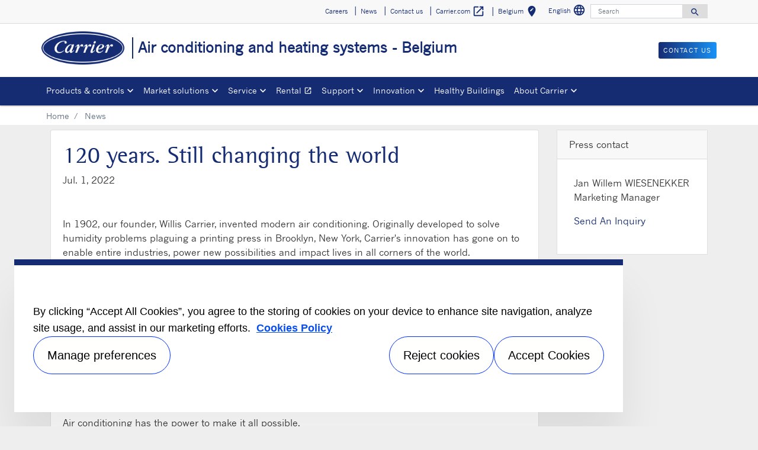

--- FILE ---
content_type: text/html; charset=utf-8
request_url: https://www.carrier.com/commercial/en/be/news/news-article/120-years--still-changing-the-world.html
body_size: 10488
content:
<!DOCTYPE html>
<!--[if lt IE 7]><html class="no-js lt-ie9 lt-ie8 lt-ie7"><![endif]-->
<!--[if IE 7]><html class="no-js lt-ie9 lt-ie8"><![endif]-->
<!--[if IE 8]><html class="no-js lt-ie9"><![endif]-->
<!--[if gt IE 8]><!-->
<html class="no-js" lang="en">
<!--<![endif]-->
<head>
    <meta charset="UTF-8">
    <meta http-equiv="X-UA-Compatible" content="IE=edge">
    <meta name="viewport" content="width=device-width, initial-scale=1, shrink-to-fit=no">
    <link rel="shortcut icon" href="/commercial/en/be/system/v2512160110/favicon.ico" />
    <link href="https://www.googletagmanager.com" rel="preconnect">
    <link href="https://images.carriercms.com" rel="preconnect">
    <link href="//s7.addthis.com" rel="preconnect">
    <link rel="preload" href="/commercial/en/be/system/v2512160110/assets/fonts/MaterialIcons-Regular.woff2" as="font" type="font/woff2" crossorigin>
        <link rel="preload" href="   " as="image">
            <link rel="preload" href="   " as="image">
            <title>120 years. Still changing the world</title>
                <meta name="googlebots" content="index, follow, noodp" />
        <meta name="robots" content="index,follow " />
    <link rel="canonical" href="https://www.carrier.com/commercial/en/be/news/news-article/120-years--still-changing-the-world.html" />
    <meta property="og:type" content="website" />
    <meta property="og:locale" content="en_BE" />
    <meta property="og:site_name" content="Carrier" />
        <meta property="og:image" content="https://images.carriercms.com/image/upload/v1629825291/common/logos-svg/carrier-logo.svg" />
    <meta property="og:url" content="https://www.carrier.com/commercial/en/be/news/news-article/120-years--still-changing-the-world.html" />
    <meta name="twitter:card" content="summary" />
    <meta name="twitter:site" content="Carrier" />
    <meta name="twitter:creator" content="Carrier" />
    <meta name="twitter:image" content="https://images.carriercms.com/image/upload/v1629825291/common/logos-svg/carrier-logo.svg" />

    
    <link rel="stylesheet" href="/commercial/en/be/system/v2512160110/assets/css/app.min.css">
    <link rel="stylesheet" href="/commercial/en/be/system/v2512160110/assets/css/global.min.css" />
    <link rel="stylesheet" href="/commercial/en/be/system/v2512160110/assets/css/style.min.css" />

<script type="text/javascript" src="https://cdn.cookielaw.org/consent/85daace9-feb2-4e54-b3e2-54b1047c258e/OtAutoBlock.js" ></script> <script src="https://cdn.cookielaw.org/scripttemplates/otSDKStub.js"  type="text/javascript" charset="UTF-8" data-domain-script="4e0d9f70-ee0f-4b04-804c-50a75087e7c5" ></script> <script type="text/javascript"> function OptanonWrapper() { if($("#hdn_cookiepolicylink").length) {var cookiePolicyLink = $("#hdn_cookiepolicylink").val();$("#onetrust-consent-sdk #onetrust-banner-sdk #onetrust-policy-text a:first-child").attr("href", cookiePolicyLink);$("#onetrust-pc-sdk #ot-pc-content #ot-pc-desc .privacy-notice-link").attr("href", cookiePolicyLink);} } </script><link rel="stylesheet" href="/commercial/en/be/system/v2512160110/assets/css/fonts.min.css">    </head>
<body>
    <a class="skip-main bg-primary text-white" href="#main-content">Skip to main content</a>
    <input type='hidden' id='hdn_gaAccount' value="G-HWTNTPB4BX" />
    <input type='hidden' id='hdn_gtmcontainerid' value="GTM-PLZ4722P" />
    <input type='hidden' id='hdn_ooyala_playerID' value="a15b2c6987d84209a6de2702ccb2c3ed" />

        <input type="hidden" id="hdnLocationTitleUrl" value="/commercial/en/be/Location/GetLocationTitle" />
        <input type="hidden" name="locationSelectorUrl" id="locationSelectorUrl" value="/commercial/en/be/Json/GetFromCategory/" />
            <input type='hidden' id='hdn_cookiepolicylink' value="/commercial/en/be/legal/cookie-policy/" />

    

<header>
    <div class="container-fluid fixed-top px-0 ct-header-basic">
        
 <!-- Call to Action on Tablet & Mobile -->
<div class="ct-header-basic-cta">
    <div class="row d-block d-md-none bg-light">
        <div class="col">
                            <a class="btn btn-primary btn-sm btn-block" role="button" href="/commercial/en/be/contact-us-forms/">
                    Contact us
                </a>
        </div>
    </div>
</div>    

    <div class="ct-header-basic-secondary">
    <div class="container ">
        <div class="d-none d-md-block">
            <nav class="navbar navbar-expand-md navbar-light bg-light" id="navHeader">
                <div id="navbarNavDropdown2" class="navbar-collapse collapse">


<ul class="navbar-nav ml-auto">
            <li class="nav-item">
                <a class="btn" href="/commercial/en/be/careers/" target="_self" role="button">
                    Careers
                </a>
            </li>
            <li class="nav-item">
                <a class="btn" href="/commercial/en/be/news/" target="_self" role="button">
                    News
                </a>
            </li>
            <li class="nav-item">
                <a class="btn" href="/commercial/en/be/contact-us/" target="_self" role="button">
                    Contact us
                </a>
            </li>
            <li class="nav-item">
                <a class="btn" href="https://www.carrier.com/" target="_blank" role="button">
                    Carrier.com
                        <i class="material-icons align-middle">
                            open_in_new
                        </i>
                </a>
            </li>
            <li class="nav-item">
            <button id="btnLocationTitle" class="btn btn-link" role="button" data-toggle="modal" data-target="#selectRegion">
                <i class="material-icons align-middle">edit_location<span class="sr-only">Select your location</span></i>
            </button>
        </li>

</ul>




    <div class="language-select">
        <button id="languageSelect" class="btn btn-link mr-1" role="button" data-toggle="modal" data-target="#languageSelector">
English            <i class="material-icons align-middle">language<span class="sr-only">Select a language</span></i>
        </button>
    </div>
    <div class="modal fade show" id="languageSelector" tabindex="-1" role="dialog" aria-labelledby="languageSelectorModalLabel">
        <div class="modal-dialog modal-sm modal-dialog-centered" role="document">
            <div class="modal-content">
                <div class="modal-header">
                    <p class="modal-title" id="languageSelectorModalLabel">Choose a language</p>
                    <button type="button" class="close" data-dismiss="modal" aria-label="Close">
                        <i class="material-icons align-bottom">
                            close<span class="sr-only">
                               Close this dialog
                            </span>
                        </i>
                    </button>
                </div>
                <div class="modal-body">
                    <ul class="nav flex-column">
                            <li class="nav-item">
                                <a class="nav-link" href="/commercial/en/be/resolve/178016?localizationId=208&amp;defaultPath=/commercial/en/be" rel="nofollow">English</a>
                            </li>
                            <li class="nav-item">
                                <a class="nav-link" href="/commercial/en/be/resolve/178016?localizationId=210&amp;defaultPath=/commercial/fr/be" rel="nofollow">Fran&#231;ais</a>
                            </li>
                            <li class="nav-item">
                                <a class="nav-link" href="/commercial/en/be/resolve/178016?localizationId=212&amp;defaultPath=/commercial/nl/be" rel="nofollow">Nederlands</a>
                            </li>
                    </ul>
                </div>
                <div class="modal-footer">
                    <button type="button" class="btn btn-secondary" data-dismiss="modal">Cancel</button>
                </div>
            </div>
        </div>
    </div>
<form id="searchForm" class="navbar-form navbar-right" method="get">
    <input type="hidden" id="formURL" value="/commercial/en/be/search.html" />
    <div class="input-group">
        <input name="q" id="q" type="text" class="form-control" placeholder="Search" aria-label="Search" autocomplete="new search text">
        <label for="q" class="sr-only">Search</label>
        <div class="input-group-append">
            <button id="btnSearch" class="btn" type="button">
                <i class="material-icons align-bottom">search<span class="sr-only">Search for information</span></i>
            </button>
        </div>
    </div>
        <input type="hidden" id="product-suggestions-url" value="/commercial/en/be/SearchSuggestions/Products" />
        <div class="search-autofill d-none">
            <div>
                <div class="search-autofill-header"></div>
                <div id="search-suggestions" class="suggestion-products"></div>
            </div>
        </div>
</form>

                </div>
            </nav>
        </div>
    </div>
</div>


<div class="container ct-header-basic-brand-bar">
    <nav class="navbar navbar-expand-md navbar-light bg-light">
        <!-- Branding on Desktop, Tablet & Mobile -->
        <a href="/commercial/en/be/" class="ct-brand-logo-link">


        <img class="cld-responsive ct-brand-logo" data-src="https://images.carriercms.com/image/upload/h_150,q_100,f_auto/v1573562016/common/logos/carrier-corp-logo.png" alt="Carrier Corporation logo" loading="lazy" />






            <div class="d-none d-sm-inline-block">Air conditioning and heating systems - Belgium</div>
        </a>
        
        <!-- Hamburger on Tablet & Mobile -->
        <div class="ml-auto">
            <div class="btn-group">
                <button class="btn navbar-toggler" type="button" data-toggle="collapse"
                        data-target="#navbarNavDropdown3" aria-controls="navbarNavDropdown3"
                        aria-expanded="false" aria-label="Toggle navigation">
                    <i class="material-icons open-search">search<span class="sr-only">Search for information</span></i>
                    <i class="material-icons close-search d-none">close<span class="sr-only">Close Search for information</span></i>
                </button>
                <button class="btn navbar-toggler hamburgerMenu" type="button" data-toggle="collapse"
                        data-target="#navbarNavDropdown1" aria-controls="navbarNavDropdown1"
                        aria-expanded="false" aria-label="Toggle navigation">
                    <i class="material-icons open-menu">
                        menu<span class="sr-only">Menu.</span>
                    </i><small class="font-weight-light"><br>Menu</small>
                    <i class="material-icons close-menu d-none">
                        close<span class="sr-only">close</span>
                    </i>

                </button>
            </div>
        </div>

        <!-- Call to Action on Desktop -->
        <div class="ml-auto d-none d-md-block">
                            <a class="btn btn-primary btn-sm float-right" role="button" href="/commercial/en/be/contact-us-forms/" target="_self">
                    Contact us
                </a>
        </div>
    </nav>
</div>


<div class="container-fluid ct-header-basic-primary">
    <div class="container">
        <nav class="navbar navbar-expand-md navbar-light bg-light"  id="siteMainMenu">

            <div id="navbarNavDropdown1" class="collapse navbar-collapse">
                <ul class="navbar-nav mr-auto" >
                            <li class="dropdown nav-item position-relative">
                                <a class="nav-link dropdown-toggle" href="/commercial/en/be/products/" id="navbarDropdown1" role="button" data-toggle="dropdown" aria-haspopup="true" aria-expanded="false">Products &amp; controls<span class="sr-only"></span></a>

                                <div class="dropdown-menu row" aria-labelledby="navbarDropdown1">
                                        <div class="col-md-3 display-md-table-cell">

    <ul class="ct-menusub-basic-header mr-auto submenu-title">
            <li class="nav-item link-text-strong">
                    <a href="/commercial/en/be/products/air-conditioning/" target="_self" class="nav-link">
                        Air conditioning
                    </a>
            </li>

                <li class="nav-item link-text-indent">
                    <a href="/commercial/en/be/products/air-conditioning/air-cooled-chillers/" target="_self" class="nav-link">
                        Air-cooled chillers
                    </a>
                </li>
                <li class="nav-item link-text-indent">
                    <a href="/commercial/en/be/products/air-conditioning/water-cooled-chillers/" target="_self" class="nav-link">
                        Water-cooled chillers
                    </a>
                </li>
                <li class="nav-item link-text-indent">
                    <a href="/commercial/en/be/products/air-conditioning/absorption-chillers/" target="_self" class="nav-link">
                        Absorption chillers
                    </a>
                </li>
                <li class="nav-item link-text-indent">
                    <a href="/commercial/en/be/products/air-conditioning/air-cooled-dry-coolers/" target="_self" class="nav-link">
                        Air-cooled dry coolers
                    </a>
                </li>
                <li class="nav-item link-text-indent">
                    <a href="/commercial/en/be/products/air-conditioning/gasketed-plate-heat-exchangers/10te/" target="_self" class="nav-link">
                        Gasketed plate HE
                    </a>
                </li>
    </ul>

                                                                                    </div>
                                        <div class="col-md-3 display-md-table-cell">

    <ul class="ct-menusub-basic-header mr-auto submenu-title">
            <li class="nav-item link-text-strong">
                    <a href="/commercial/en/be/products/heating/" target="_self" class="nav-link">
                        Heating
                    </a>
            </li>

                <li class="nav-item link-text-indent">
                    <a href="/commercial/en/be/products/heating/water-to-water-heat-pumps/" target="_self" class="nav-link">
                        Water-to-water heat pumps
                    </a>
                </li>
    </ul>


    <ul class="ct-menusub-basic-header mr-auto submenu-title">
            <li class="nav-item link-text-strong">
                    <a href="/commercial/en/be/products/heating-air-conditioning/" target="_self" class="nav-link">
                        Heating &amp; air conditioning
                    </a>
            </li>

                <li class="nav-item link-text-indent">
                    <a href="/commercial/en/be/products/heating-air-conditioning/air-to-water-heat-pumps/" target="_self" class="nav-link">
                        Air-to-water heat pumps
                    </a>
                </li>
                <li class="nav-item link-text-indent">
                    <a href="/commercial/en/be/products/heating-air-conditioning/water-to-water-heat-pumps/" target="_self" class="nav-link">
                        Water-to-water heat pumps
                    </a>
                </li>
    </ul>


    <ul class="ct-menusub-basic-header mr-auto submenu-title">
            <li class="nav-item link-text-strong">
                    <a href="/commercial/en/be/products/business-line/" target="_self" class="nav-link">
                        Business Line
                    </a>
            </li>

    </ul>

                                                                                    </div>
                                        <div class="col-md-3 display-md-table-cell">

    <ul class="ct-menusub-basic-header mr-auto submenu-title">
            <li class="nav-item link-text-strong">
                    <a href="/commercial/en/be/products/air-treatment/" target="_self" class="nav-link">
                        Air treatment
                    </a>
            </li>

                <li class="nav-item link-text-indent">
                    <a href="/commercial/en/be/products/air-treatment/air-handling-units/" target="_self" class="nav-link">
                        Air handling units
                    </a>
                </li>
                <li class="nav-item link-text-indent">
                    <a href="/commercial/en/be/products/air-treatment/rooftop-units/" target="_self" class="nav-link">
                        Packaged rooftop units
                    </a>
                </li>
                <li class="nav-item link-text-indent">
                    <a href="/commercial/en/be/products/air-treatment/precision-cooling/" target="_self" class="nav-link">
                        Close control units
                    </a>
                </li>
                <li class="nav-item link-text-indent">
                    <a href="/commercial/en/be/products/air-treatment/hydraulic-terminal-units/" target="_self" class="nav-link">
                        Hydraulic terminal units
                    </a>
                </li>
    </ul>

                                                                                    </div>
                                        <div class="col-md-3 display-md-table-cell">

    <ul class="ct-menusub-basic-header mr-auto submenu-title">
            <li class="nav-item link-text-strong">
                    <a href="/commercial/en/be/products/controls-solutions/" target="_self" class="nav-link">
                        Controls
                    </a>
            </li>

                <li class="nav-item link-text-indent">
                    <a href="/commercial/en/be/products/controls-solutions/plantctrl/" target="_self" class="nav-link">
                        PlantCTRL™ system
                    </a>
                </li>
                <li class="nav-item link-text-indent">
                    <a href="/commercial/en/be/products/controls-solutions/truvu-plant-sequencer/" target="_self" class="nav-link">
                        TruVu™ Plant Sequencer
                    </a>
                </li>
                <li class="nav-item link-text-indent">
                    <a href="/commercial/en/be/service/operate-service-protect/digital-connectivity/" target="_self" class="nav-link">
                        ABOUND™ HVAC Performance
                    </a>
                </li>
                <li class="nav-item link-text-indent">
                    <a href="/commercial/en/be/products/controls-solutions/customized-solutions-for-controls/" target="_self" class="nav-link">
                        Customized solutions for controls
                    </a>
                </li>
                <li class="nav-item link-text-indent">
                    <a href="/commercial/en/be/products/air-treatment/hydraulic-terminal-units/regulations/" target="_self" class="nav-link">
                        Regulation
                    </a>
                </li>
                <li class="nav-item link-text-indent">
                    <a href="/commercial/en/be/products/controls-solutions/aquasmart-evolution/" target="_self" class="nav-link">
                        Aquasmart™ evolution
                    </a>
                </li>
    </ul>


    <ul class="ct-menusub-basic-header mr-auto submenu-title">
            <li class="nav-item link-text-strong">
                    <a href="https://www.e-catalogue.carrier.com/commercial/2025/en/" target="_blank" class="nav-link">
                        Catalogue 2025
                            <i class="material-icons align-bottom">
                                open_in_new
                            </i>
                    </a>
            </li>

    </ul>


    <ul class="ct-menusub-basic-header mr-auto submenu-title">
            <li class="nav-item link-text-strong">
                    <a href="/commercial/en/be/media/carrier-prijslijst-2023-be-nl_tcm208-137887.pdf" target="_blank" class="nav-link">
                        Price list 2023
                            <i class="material-icons align-bottom">
                                open_in_new
                            </i>
                    </a>
            </li>

    </ul>

                                                                                    </div>

                                </div>
                            </li>
                            <li class="dropdown nav-item position-relative">
                                <a class="nav-link dropdown-toggle" href="/commercial/en/be/market-solutions/" id="navbarDropdown2" role="button" data-toggle="dropdown" aria-haspopup="true" aria-expanded="false">Market solutions<span class="sr-only"></span></a>

                                <div class="dropdown-menu row" aria-labelledby="navbarDropdown2">
                                        <div class="col-md-3 display-md-table-cell">

    <ul class="ct-menusub-basic-header mr-auto ">

                <li class="nav-item link-text-indent">
                    <a href="/commercial/en/be/market-solutions/industry/" target="_self" class="nav-link">
                        Industry
                    </a>
                </li>
                <li class="nav-item link-text-indent">
                    <a href="/commercial/en/be/market-solutions/hotel/" target="_self" class="nav-link">
                        Hotel
                    </a>
                </li>
                <li class="nav-item link-text-indent">
                    <a href="/commercial/en/be/market-solutions/healthcare/" target="_self" class="nav-link">
                        Healthcare
                    </a>
                </li>
                <li class="nav-item link-text-indent">
                    <a href="/commercial/en/be/market-solutions/office-building/" target="_self" class="nav-link">
                        Office building
                    </a>
                </li>
                <li class="nav-item link-text-indent">
                    <a href="/commercial/en/be/market-solutions/retail/" target="_self" class="nav-link">
                        Retail
                    </a>
                </li>
    </ul>

                                                                                    </div>
                                        <div class="col-md-3 display-md-table-cell">

    <ul class="ct-menusub-basic-header mr-auto ">

                <li class="nav-item link-text-indent">
                    <a target="_self" class="nav-link">
                        Data center
                    </a>
                </li>
                <li class="nav-item link-text-indent">
                    <a href="/commercial/en/be/market-solutions/marine/" target="_self" class="nav-link">
                        Marine
                    </a>
                </li>
                <li class="nav-item link-text-indent">
                    <a href="/commercial/en/be/market-solutions/cultural-heritage/" target="_self" class="nav-link">
                        Cultural heritage
                    </a>
                </li>
                <li class="nav-item link-text-indent">
                    <a href="/commercial/en/be/market-solutions/light-commercial/" target="_self" class="nav-link">
                        Light commercial
                    </a>
                </li>
                <li class="nav-item link-text-indent">
                    <a target="_self" class="nav-link">
                        Residential
                    </a>
                </li>
                <li class="nav-item link-text-indent">
                    <a href="/commercial/en/be/market-solutions/district-heating-and-cooling/" target="_self" class="nav-link">
                        District Heating & Cooling
                    </a>
                </li>
    </ul>

                                                                                    </div>

                                </div>
                            </li>
                            <li class="dropdown nav-item position-relative">
                                <a class="nav-link dropdown-toggle" href="/commercial/en/be/service/" id="navbarDropdown3" role="button" data-toggle="dropdown" aria-haspopup="true" aria-expanded="false">Service<span class="sr-only"></span></a>

                                <div class="dropdown-menu row" aria-labelledby="navbarDropdown3">
                                        <div class="col-md-3 display-md-table-cell">

    <ul class="ct-menusub-basic-header mr-auto submenu-title">
            <li class="nav-item link-text-strong">
                    <a href="/commercial/en/be/service/" target="_self" class="nav-link">
                        Service overview
                    </a>
            </li>

    </ul>


    <ul class="ct-menusub-basic-header mr-auto submenu-title">
            <li class="nav-item link-text-strong">
                    <a href="/commercial/en/be/service/online-service-request/" target="_self" class="nav-link">
                        Online service request
                    </a>
            </li>

    </ul>


    <ul class="ct-menusub-basic-header mr-auto submenu-title">
            <li class="nav-item link-text-strong">
                    <a href="/commercial/en/be/support/bluedge-service-app/" target="_self" class="nav-link">
                        BluEdge service App
                    </a>
            </li>

    </ul>


    <ul class="ct-menusub-basic-header mr-auto submenu-title">
            <li class="nav-item link-text-strong">
                    <a href="/commercial/en/be/market-solutions/data-center/service-solutions/" target="_self" class="nav-link">
                        Service Solutions for Data Centers
                    </a>
            </li>

    </ul>

                                                                                    </div>
                                        <div class="col-md-3 display-md-table-cell">

    <ul class="ct-menusub-basic-header mr-auto submenu-title">
            <li class="nav-item link-text-strong">
                    <a href="/commercial/en/be/service/operate-service-protect/" target="_self" class="nav-link">
                        Operate, service &amp; protect
                    </a>
            </li>

                <li class="nav-item link-text-indent">
                    <a href="/commercial/en/be/service/operate-service-protect/commissioning/" target="_self" class="nav-link">
                        Commissioning
                    </a>
                </li>
                <li class="nav-item link-text-indent">
                    <a href="/commercial/en/be/service/operate-service-protect/warranty/" target="_self" class="nav-link">
                        Warranty
                    </a>
                </li>
                <li class="nav-item link-text-indent">
                    <a href="/commercial/en/be/service/operate-service-protect/preventive-predictive-maintenance/" target="_self" class="nav-link">
                        Preventive & Predictive Maintenance
                    </a>
                </li>
                <li class="nav-item link-text-indent">
                    <a href="/commercial/en/be/service/operate-service-protect/repair/" target="_self" class="nav-link">
                        Repairs
                    </a>
                </li>
                <li class="nav-item link-text-indent">
                    <a href="/commercial/en/be/service/operate-service-protect/spare-parts/" target="_self" class="nav-link">
                        Spare parts
                    </a>
                </li>
                <li class="nav-item link-text-indent">
                    <a href="https://klimarent.nl/nl_nl" target="_blank" class="nav-link">
                        Rental
                            <i class="material-icons align-bottom">
                                open_in_new
                            </i>
                    </a>
                </li>
                <li class="nav-item link-text-indent">
                    <a href="/commercial/en/be/service/operate-service-protect/digital-connectivity/" target="_self" class="nav-link">
                        ABOUND™ HVAC Performance
                    </a>
                </li>
    </ul>

                                                                                    </div>
                                        <div class="col-md-3 display-md-table-cell">

    <ul class="ct-menusub-basic-header mr-auto submenu-title">
            <li class="nav-item link-text-strong">
                    <a href="/commercial/en/be/service/retrofit-optimize/" target="_self" class="nav-link">
                        Retrofit &amp; optimize
                    </a>
            </li>

                <li class="nav-item link-text-indent">
                    <a href="/commercial/en/be/service/retrofit-optimize/modernization/" target="_self" class="nav-link">
                        Modernization solutions
                    </a>
                </li>
                <li class="nav-item link-text-indent">
                    <a target="_self" class="nav-link">
                        Upgrade solutions
                    </a>
                </li>
                <li class="nav-item link-text-indent">
                    <a href="/commercial/en/be/service/retrofit-optimize/baseline-analysis/" target="_self" class="nav-link">
                        Baseline analysis
                    </a>
                </li>
                <li class="nav-item link-text-indent">
                    <a href="/commercial/en/be/service/retrofit-optimize/building-management-solutions/" target="_self" class="nav-link">
                        Building management solutions
                    </a>
                </li>
                <li class="nav-item link-text-indent">
                    <a href="/commercial/en/be/service/retrofit-optimize/consultancy-and-regulations/" target="_self" class="nav-link">
                        Consultancy and regulations
                    </a>
                </li>
    </ul>


    <ul class="ct-menusub-basic-header mr-auto submenu-title">
            <li class="nav-item link-text-strong">
                    <a href="/commercial/en/be/decarbonization/" target="_self" class="nav-link">
                        Decarbonization Solutions
                    </a>
            </li>

    </ul>

                                                                                    </div>

                                </div>
                            </li>
                            <li class="nav-item">
                                <a class="nav-link" target="_blank" href="https://klimarent.nl/nl_nl" id="navbarDropdown4">Rental
                                        <i class="material-icons align-bottom">open_in_new
                                                <span class="sr-only">Opens in a new window</span>
                                        </i>
                                </a>
                            </li>
                            <li class="dropdown nav-item position-relative">
                                <a class="nav-link dropdown-toggle" href="/commercial/en/be/support/" id="navbarDropdown5" role="button" data-toggle="dropdown" aria-haspopup="true" aria-expanded="false">Support<span class="sr-only"></span></a>

                                <div class="dropdown-menu row" aria-labelledby="navbarDropdown5">
                                        <div class="col-md-3 display-md-table-cell">

    <ul class="ct-menusub-basic-header mr-auto ">

                <li class="nav-item link-text-indent">
                    <a href="/commercial/en/be/support/VWF-configurator/" target="_self" class="nav-link">
                        Configurator
                    </a>
                </li>
                <li class="nav-item link-text-indent">
                    <a href="https://eto.carrier.com/lit.asp" target="_blank" class="nav-link">
                        Documentation
                            <i class="material-icons align-bottom">
                                open_in_new
                            </i>
                    </a>
                </li>
                <li class="nav-item link-text-indent">
                    <a href="/commercial/en/be/support/bluedge-service-app/" target="_self" class="nav-link">
                        BluEdge service App
                    </a>
                </li>
    </ul>

                                                                                    </div>

                                </div>
                            </li>
                            <li class="dropdown nav-item position-relative">
                                <a class="nav-link dropdown-toggle" href="/commercial/en/be/innovation/" id="navbarDropdown6" role="button" data-toggle="dropdown" aria-haspopup="true" aria-expanded="false">Innovation<span class="sr-only"></span></a>

                                <div class="dropdown-menu row" aria-labelledby="navbarDropdown6">
                                        <div class="col-md-3 display-md-table-cell">

    <ul class="ct-menusub-basic-header mr-auto ">

                <li class="nav-item link-text-indent">
                    <a href="/commercial/en/be/innovation/puretec/" target="_self" class="nav-link">
                        PUREtec™ refrigerants
                    </a>
                </li>
                <li class="nav-item link-text-indent">
                    <a href="/commercial/en/be/innovation/microchannel-coils/" target="_self" class="nav-link">
                        Novation<sup>®</sup> MCHE coils
                    </a>
                </li>
                <li class="nav-item link-text-indent">
                    <a href="/commercial/en/be/service/operate-service-protect/digital-connectivity/" target="_self" class="nav-link">
                        ABOUND™ HVAC Performance
                    </a>
                </li>
                <li class="nav-item link-text-indent">
                    <a href="/commercial/en/be/innovation/VWF/" target="_self" class="nav-link">
                        Variable Water Flow
                    </a>
                </li>
                <li class="nav-item link-text-indent">
                    <a href="/commercial/en/be/innovation/R-32/" target="_self" class="nav-link">
                        R-32
                    </a>
                </li>
                <li class="nav-item link-text-indent">
                    <a href="/commercial/en/be/innovation/r-454b/" target="_self" class="nav-link">
                        R-454B
                    </a>
                </li>
                <li class="nav-item link-text-indent">
                    <a href="/commercial/en/be/innovation/circular-economy/" target="_self" class="nav-link">
                        Circular economy
                    </a>
                </li>
    </ul>

                                                                                    </div>

                                </div>
                            </li>
                            <li class="nav-item">
                                <a class="nav-link" target="_self" href="/commercial/en/be/healthy-buildings/" id="navbarDropdown7">Healthy Buildings
                                </a>
                            </li>
                            <li class="dropdown nav-item position-relative">
                                <a class="nav-link dropdown-toggle" href="/commercial/en/be/about/" id="navbarDropdown8" role="button" data-toggle="dropdown" aria-haspopup="true" aria-expanded="false">About Carrier<span class="sr-only"></span></a>

                                <div class="dropdown-menu row" aria-labelledby="navbarDropdown8">
                                        <div class="col-md-3 display-md-table-cell">

    <ul class="ct-menusub-basic-header mr-auto submenu-title">
            <li class="nav-item link-text-strong">
                    <a href="/commercial/en/be/about/" target="_self" class="nav-link">
                        About Carrier
                    </a>
            </li>

                <li class="nav-item link-text-indent">
                    <a href="/commercial/en/be/about/core-values/" target="_self" class="nav-link">
                        Core values 
                    </a>
                </li>
                <li class="nav-item link-text-indent">
                    <a href="/commercial/en/be/about/fact-sheet/" target="_self" class="nav-link">
                        Fact sheet 
                    </a>
                </li>
                <li class="nav-item link-text-indent">
                    <a href="/commercial/en/be/about/willis-carrier/" target="_self" class="nav-link">
                        Willis Carrier 
                    </a>
                </li>
                <li class="nav-item link-text-indent">
                    <a href="/commercial/en/be/about/history/" target="_self" class="nav-link">
                        History
                    </a>
                </li>
                <li class="nav-item link-text-indent">
                    <a href="/commercial/en/be/legal/terms-of-sale/" target="_self" class="nav-link">
                        Terms of sale
                    </a>
                </li>
                <li class="nav-item link-text-indent">
                    <a href="https://www.corporate.carrier.com/Images/Corporate-Carrier-2024-SIR-0924-English_tcm558-236758.pdf" target="_blank" class="nav-link">
                        Extract of ESG report
                    </a>
                </li>
    </ul>

                                                                                    </div>
                                        <div class="col-md-3 display-md-table-cell">

    <ul class="ct-menusub-basic-header mr-auto submenu-title">
            <li class="nav-item link-text-strong">
                    <a href="/commercial/en/be/about/carrier-europe/" target="_self" class="nav-link">
                        Carrier in Europe
                    </a>
            </li>

                <li class="nav-item link-text-indent">
                    <a href="/commercial/en/be/about/centers-of-excellence/" target="_self" class="nav-link">
                        Centers of excellence
                    </a>
                </li>
                <li class="nav-item link-text-indent">
                    <a href="/commercial/en/be/about/production-sites/" target="_self" class="nav-link">
                        Production sites
                    </a>
                </li>
                <li class="nav-item link-text-indent">
                    <a href="/commercial/en/be/about/european-regulation/" target="_self" class="nav-link">
                        European regulation
                    </a>
                </li>
                <li class="nav-item link-text-indent">
                    <a href="/commercial/en/be/about/certification/" target="_self" class="nav-link">
                        Certification
                    </a>
                </li>
                <li class="nav-item link-text-indent">
                    <a href="/commercial/en/be/about/case-studies/" target="_self" class="nav-link">
                        Case studies
                    </a>
                </li>
                <li class="nav-item link-text-indent">
                    <a href="/commercial/en/be/about/mastering-efficiency/" target="_self" class="nav-link">
                        #MasteringEfficiency
                    </a>
                </li>
                <li class="nav-item link-text-indent">
                    <a href="/commercial/en/be/find-sales-office/" target="_self" class="nav-link">
                        Find a sales office
                    </a>
                </li>
    </ul>

                                                                                    </div>

                                </div>
                            </li>
                </ul>
            </div>
        
            <div id="navbarNavDropdown3" class="navbar-collapse collapse">
                <div class="row d-block d-md-none">
                    <div class="col">
                        <form name="searchFormMobile" id="searchFormMobile" method="get">
                            <div class="input-group">
                                <input type="text" class="form-control" id="searchBoxMobile">
                                <label for="searchBoxMobile" class="sr-only"></label>
                                <div class="input-group-append">
                                    <button class="btn" type="button" id="btnSearchResults">
                                        <i class="material-icons align-bottom">search<span class="sr-only">Search</span></></i>
                                    </button>
                                </div>
                            </div>
                        </form>
                    </div>
                </div>
            </div>
        </nav>
    </div>
</div>


    </div>
</header>








<main class="header-static-margin">
    <section id="main-content" class="pt-one-col">
    <div class="container-fluid ct-breadcrumb-a">
        <div class="container">


        <nav class="ct_breadcrumb-a d-none d-md-block" aria-label="breadcrumb">
            <ol class="breadcrumb" itemscope itemtype="http://schema.org/BreadcrumbList">

                    <li class="breadcrumb-item" itemprop="itemListElement" itemscope itemtype="http://schema.org/ListItem">

                        <span id="breadcrumb(1)" itemprop="name">
                            <a itemprop="item" href="/commercial/en/be/">
                                Home
                            </a>

                            <span content="Home" itemprop="name" aria-hidden="true"></span>
                        </span>
                        <meta itemprop="position" content="1" />
                    </li>
                                            <li class="breadcrumb-item" itemprop="itemListElement" itemscope itemtype="http://schema.org/ListItem">
                                <span itemprop="name" id="breadcrumb(2)">News</span>
                                <meta itemprop="position" content="2" />
                            </li>
            </ol>

        </nav>
            <nav class="ct_breadcrumb-b d-block d-md-none" aria-label="breadcrumb">
                <ol class="breadcrumb">
                            <li class="breadcrumb-item active">
                                <i class="material-icons align-bottom">keyboard_arrow_left<span class="sr-only">Arrow back</span></i>
                                <a href="/commercial/en/be/">
                                    <span>Home</span>
                                </a>
                            </li>


                </ol>
            </nav>



        </div>
    </div>
        




<div class="container py-2 ct-news-article">
    <div class="row">
        <article class="col-md-9 pb-4">
            <div class="row">
                <div class="col-12">
                    <div class="card">
                        <div class="card-body">
                            <h1>
                                120 years. Still changing the world
                            </h1>
                            <p>
                                <span class="text-uppercase">
                                    
                                </span>
                                <time datetime=" Jul. 1, 2022" pubdate=" Jul. 1, 2022" class="date">Jul. 1, 2022</time>
                            </p>

                            <div class="card-subtitle">
                            </div>

                            <div class="card-text">
<p><br /></p>
<p>In 1902, our founder, Willis Carrier, invented modern air conditioning. Originally developed to solve humidity problems plaguing a printing press in Brooklyn, New York, Carrier's innovation has gone on to enable entire industries, power new possibilities and impact lives in all corners of the world.</p>
<p>Over the past 120 years, modern air conditioning - and the company born out of it - has fundamentally changed the ways people live, work, learn and play. We helped give rise to the summer blockbuster. We kept travelers cool and comfortable on trains and ships. We fueled the growth of the American suburbs and the skyward expansion of cities around the world. We helped preserve history and enable the digital age. Now, as we recognize modern air conditioning's 120th anniversary, we're excited about the possibilities ahead.</p>
<p>Today's world demands indoor environments that are optimized to benefit the people inside. Environments that inspire confidence in health and safety, enhance wellness and promote productivity - all while reducing emissions and preserving our planet.</p>
<p>Air conditioning has the power to make it all possible.</p>
<p>So let's celebrate the past and look forward to the future. Because after 120 years, the invention that changed everything is still changing the world.</p>

<br />
<p style=" text-align: center;"><img class="cld-responsive img-fluid" data-src="https://images.carriercms.com/image/upload/v1657025939/carrier/commercial-hvac-europe/News%20Releases/carrier-120th-anniversary.png" alt="carrier-120th-anniversary" title="carrier-120th-anniversary" src="https://images.carriercms.com/image/upload/v1657025939/carrier/commercial-hvac-europe/News%20Releases/carrier-120th-anniversary.png" loading="lazy" style="max-width:312px;" /></p>
                            </div>
                            <div class="text-center">
                                <figure>
                                </figure>
                            </div>
                        </div>
                        <div class="card-footer bg-white">
                            <a class="btn btn-secondary" aria-label="Back" role="button" onclick="redirectUrl()">
                                Back
                            </a>
                        </div>
                    </div>
                </div>
            </div>
        </article>
        <aside class="col-md-3">
                <section class="pb-4" id="ct-press-contacts">
                    <div class="card">
                        <div class="card-header bg-white">
                            <span>Press contact</span>
                        </div>

                        <div class="card-body">
                                    <div class="p-2 ">
                                        <p>
                                            
                                                <span>Jan Willem WIESENEKKER</span>

                                                <span>Marketing Manager</span>

                                        <p><a href="/commercial/en/be/contact-us">Send An Inquiry</a>
                                        </p>
                                        </p>
                                    </div>

                        </div>
                    </div>
                </section>
            <!-- Twitter functionality integration start -->
            <!-- Twitter functionality integration end -->
                    </aside>
    </div>
</div>



        
    </section>
</main>


        <div class="footer-region">

<footer class="container-fluid ct-footer-power-basic">
    <div class="container">
            <div class="row">
                        <div class="col-md-2 h-100">
                            









<p class="text-Center"><a href="https://www.corporate.carrier.com/"><img class="img-fluid cld-responsive" data-src="https://images.carriercms.com/image/upload/w_150,q_100/v1573562016/common/logos/carrier-corp-logo.png" alt="Carrier Corporate Logo" /></a></p>    <p>
    </p>












<ul class="ct-menusub-basic-header mr-auto">
<li class="nav-item link-text-strong"><a href="https://www.carrier.com/" target="_blank" class="nav-link">Carrier.com</a></li>
<li class="nav-item link-text-strong"><a target="_self" class="nav-link" href="/commercial/en/be/contact-us/">Contact us</a></li>
<li class="nav-item link-text-strong"><a target="_self" class="nav-link" href="/commercial/en/be/news/">News</a></li>
<li class="nav-item link-text-strong"><a target="_self" class="nav-link" href="/commercial/en/be/brochures/">Brochures</a></li>
<li class="nav-item link-text-strong"><a target="_self" class="nav-link" href="/commercial/en/be/videos/">Videos</a></li>
</ul>    <p>
    </p>


                        </div>
                        <div class="col-md-2 h-100">
                            


    <ul class="ct-menusub-basic-header mr-auto submenu-title">
            <li class="nav-item link-text-strong">
                    <a href="/commercial/en/be/products/air-conditioning/" target="_self" class="nav-link">
                        Air conditioning
                    </a>
            </li>

                <li class="nav-item link-text-indent">
                    <a href="/commercial/en/be/products/air-conditioning/air-cooled-chillers/" target="_self" class="nav-link">
                        Air-cooled chillers
                    </a>
                </li>
                <li class="nav-item link-text-indent">
                    <a href="/commercial/en/be/products/air-conditioning/water-cooled-chillers/" target="_self" class="nav-link">
                        Water-cooled chillers
                    </a>
                </li>
                <li class="nav-item link-text-indent">
                    <a href="/commercial/en/be/products/air-conditioning/absorption-chillers/" target="_self" class="nav-link">
                        Absorption chillers
                    </a>
                </li>
                <li class="nav-item link-text-indent">
                    <a href="/commercial/en/be/products/air-conditioning/air-cooled-dry-coolers/" target="_self" class="nav-link">
                        Air-cooled dry coolers
                    </a>
                </li>
                <li class="nav-item link-text-indent">
                    <a href="/commercial/en/be/products/air-conditioning/gasketed-plate-heat-exchangers/10te/" target="_self" class="nav-link">
                        Gasketed plate HE
                    </a>
                </li>
    </ul>

                        </div>
                        <div class="col-md-2 h-100">
                            


    <ul class="ct-menusub-basic-header mr-auto submenu-title">
            <li class="nav-item link-text-strong">
                    <a href="/commercial/en/be/products/heating/" target="_self" class="nav-link">
                        Heating
                    </a>
            </li>

                <li class="nav-item link-text-indent">
                    <a href="/commercial/en/be/products/heating/water-to-water-heat-pumps/" target="_self" class="nav-link">
                        Water-to-water heat pumps
                    </a>
                </li>
    </ul>

                        </div>
                        <div class="col-md-2 h-100">
                            




    <ul class="ct-menusub-basic-header mr-auto submenu-title">
            <li class="nav-item link-text-strong">
                    <a href="/commercial/en/be/products/heating-air-conditioning/" target="_self" class="nav-link">
                        Heating &amp; air conditioning
                    </a>
            </li>

                <li class="nav-item link-text-indent">
                    <a href="/commercial/en/be/products/heating-air-conditioning/air-to-water-heat-pumps/" target="_self" class="nav-link">
                        Air-to-water heat pumps
                    </a>
                </li>
                <li class="nav-item link-text-indent">
                    <a href="/commercial/en/be/products/heating-air-conditioning/water-to-water-heat-pumps/" target="_self" class="nav-link">
                        Water-to-water heat pumps
                    </a>
                </li>
    </ul>


    <ul class="ct-menusub-basic-header mr-auto submenu-title">
            <li class="nav-item link-text-strong">
                    <a href="/commercial/en/be/products/business-line/" target="_self" class="nav-link">
                        Business Line
                    </a>
            </li>

    </ul>

                        </div>
                        <div class="col-md-2 h-100">
                            


    <ul class="ct-menusub-basic-header mr-auto submenu-title">
            <li class="nav-item link-text-strong">
                    <a href="/commercial/en/be/products/air-treatment/" target="_self" class="nav-link">
                        Air treatment
                    </a>
            </li>

                <li class="nav-item link-text-indent">
                    <a href="/commercial/en/be/products/air-treatment/air-handling-units/" target="_self" class="nav-link">
                        Air handling units
                    </a>
                </li>
                <li class="nav-item link-text-indent">
                    <a href="/commercial/en/be/products/air-treatment/rooftop-units/" target="_self" class="nav-link">
                        Packaged rooftop units
                    </a>
                </li>
                <li class="nav-item link-text-indent">
                    <a href="/commercial/en/be/products/air-treatment/precision-cooling/" target="_self" class="nav-link">
                        Close control units
                    </a>
                </li>
                <li class="nav-item link-text-indent">
                    <a href="/commercial/en/be/products/air-treatment/hydraulic-terminal-units/" target="_self" class="nav-link">
                        Hydraulic terminal units
                    </a>
                </li>
    </ul>

                        </div>
                        <div class="col-md-2 h-100">
                            






    <ul class="ct-menusub-basic-header mr-auto submenu-title">
            <li class="nav-item link-text-strong">
                    <a href="/commercial/en/be/products/controls-solutions/" target="_self" class="nav-link">
                        Controls
                    </a>
            </li>

                <li class="nav-item link-text-indent">
                    <a href="/commercial/en/be/products/controls-solutions/plantctrl/" target="_self" class="nav-link">
                        PlantCTRL™ system
                    </a>
                </li>
                <li class="nav-item link-text-indent">
                    <a href="/commercial/en/be/products/controls-solutions/truvu-plant-sequencer/" target="_self" class="nav-link">
                        TruVu™ Plant Sequencer
                    </a>
                </li>
                <li class="nav-item link-text-indent">
                    <a href="/commercial/en/be/service/operate-service-protect/digital-connectivity/" target="_self" class="nav-link">
                        ABOUND™ HVAC Performance
                    </a>
                </li>
                <li class="nav-item link-text-indent">
                    <a href="/commercial/en/be/products/controls-solutions/customized-solutions-for-controls/" target="_self" class="nav-link">
                        Customized solutions for controls
                    </a>
                </li>
                <li class="nav-item link-text-indent">
                    <a href="/commercial/en/be/products/air-treatment/hydraulic-terminal-units/regulations/" target="_self" class="nav-link">
                        Regulation
                    </a>
                </li>
                <li class="nav-item link-text-indent">
                    <a href="/commercial/en/be/products/controls-solutions/aquasmart-evolution/" target="_self" class="nav-link">
                        Aquasmart™ evolution
                    </a>
                </li>
    </ul>


    <ul class="ct-menusub-basic-header mr-auto submenu-title">
            <li class="nav-item link-text-strong">
                    <a href="https://www.e-catalogue.carrier.com/commercial/2025/en/" target="_blank" class="nav-link">
                        Catalogue 2025
                            <i class="material-icons align-bottom">
                                open_in_new
                            </i>
                    </a>
            </li>

    </ul>


    <ul class="ct-menusub-basic-header mr-auto submenu-title">
            <li class="nav-item link-text-strong">
                    <a href="/commercial/en/be/media/carrier-prijslijst-2023-be-nl_tcm208-137887.pdf" target="_blank" class="nav-link">
                        Price list 2023
                            <i class="material-icons align-bottom">
                                open_in_new
                            </i>
                    </a>
            </li>

    </ul>

                        </div>
                        <div class="col-md-2 h-100">
                            









    <p>
    </p>


                        </div>
                        <div class="col-md-2 h-100">
                            


    <ul class="ct-menusub-basic-header mr-auto submenu-title">
            <li class="nav-item link-text-strong">
                    <a href="/commercial/en/be/market-solutions/" target="_self" class="nav-link">
                        Market solutions
                    </a>
            </li>

                <li class="nav-item link-text-indent">
                    <a href="/commercial/en/be/market-solutions/industry/" target="_self" class="nav-link">
                        Industry
                    </a>
                </li>
                <li class="nav-item link-text-indent">
                    <a href="/commercial/en/be/market-solutions/hotel/" target="_self" class="nav-link">
                        Hotel
                    </a>
                </li>
                <li class="nav-item link-text-indent">
                    <a href="/commercial/en/be/market-solutions/healthcare/" target="_self" class="nav-link">
                        Healthcare
                    </a>
                </li>
                <li class="nav-item link-text-indent">
                    <a href="/commercial/en/be/market-solutions/office-building/" target="_self" class="nav-link">
                        Office building
                    </a>
                </li>
                <li class="nav-item link-text-indent">
                    <a href="/commercial/en/be/market-solutions/retail/" target="_self" class="nav-link">
                        Retail
                    </a>
                </li>
                <li class="nav-item link-text-indent">
                    <a target="_self" class="nav-link">
                        Data center
                    </a>
                </li>
                <li class="nav-item link-text-indent">
                    <a href="/commercial/en/be/market-solutions/marine/" target="_self" class="nav-link">
                        Marine
                    </a>
                </li>
                <li class="nav-item link-text-indent">
                    <a href="/commercial/en/be/market-solutions/cultural-heritage/" target="_self" class="nav-link">
                        Cultural heritage
                    </a>
                </li>
                <li class="nav-item link-text-indent">
                    <a href="/commercial/en/be/market-solutions/light-commercial/" target="_self" class="nav-link">
                        Light commercial
                    </a>
                </li>
                <li class="nav-item link-text-indent">
                    <a target="_self" class="nav-link">
                        Residential
                    </a>
                </li>
                <li class="nav-item link-text-indent">
                    <a href="/commercial/en/be/market-solutions/district-heating-and-cooling/" target="_self" class="nav-link">
                        District Heating & Cooling
                    </a>
                </li>
    </ul>

                        </div>
                        <div class="col-md-2 h-100">
                            














    <ul class="ct-menusub-basic-header mr-auto submenu-title">
            <li class="nav-item link-text-strong">
                    <a href="/commercial/en/be/service/" target="_self" class="nav-link">
                        Service overview
                    </a>
            </li>

    </ul>


    <ul class="ct-menusub-basic-header mr-auto submenu-title">
            <li class="nav-item link-text-strong">
                    <a href="/commercial/en/be/service/online-service-request/" target="_self" class="nav-link">
                        Online service request
                    </a>
            </li>

    </ul>


    <ul class="ct-menusub-basic-header mr-auto submenu-title">
            <li class="nav-item link-text-strong">
                    <a href="/commercial/en/be/support/bluedge-service-app/" target="_self" class="nav-link">
                        BluEdge service App
                    </a>
            </li>

    </ul>


    <ul class="ct-menusub-basic-header mr-auto submenu-title">
            <li class="nav-item link-text-strong">
                    <a href="/commercial/en/be/market-solutions/data-center/service-solutions/" target="_self" class="nav-link">
                        Service Solutions for Data Centers
                    </a>
            </li>

    </ul>


    <ul class="ct-menusub-basic-header mr-auto submenu-title">
            <li class="nav-item link-text-strong">
                    <a href="/commercial/en/be/service/operate-service-protect/" target="_self" class="nav-link">
                        Operate, service &amp; protect
                    </a>
            </li>

                <li class="nav-item link-text-indent">
                    <a href="/commercial/en/be/service/operate-service-protect/commissioning/" target="_self" class="nav-link">
                        Commissioning
                    </a>
                </li>
                <li class="nav-item link-text-indent">
                    <a href="/commercial/en/be/service/operate-service-protect/warranty/" target="_self" class="nav-link">
                        Warranty
                    </a>
                </li>
                <li class="nav-item link-text-indent">
                    <a href="/commercial/en/be/service/operate-service-protect/preventive-predictive-maintenance/" target="_self" class="nav-link">
                        Preventive & predictive maintenance
                    </a>
                </li>
                <li class="nav-item link-text-indent">
                    <a href="/commercial/en/be/service/operate-service-protect/repair/" target="_self" class="nav-link">
                        Repairs
                    </a>
                </li>
                <li class="nav-item link-text-indent">
                    <a href="/commercial/en/be/service/operate-service-protect/spare-parts/" target="_self" class="nav-link">
                        Spare parts
                    </a>
                </li>
                <li class="nav-item link-text-indent">
                    <a href="https://klimarent.nl/nl_nl" target="_blank" class="nav-link">
                        Rental
                            <i class="material-icons align-bottom">
                                open_in_new
                            </i>
                    </a>
                </li>
                <li class="nav-item link-text-indent">
                    <a href="/commercial/en/be/service/operate-service-protect/digital-connectivity/" target="_self" class="nav-link">
                        ABOUND™ HVAC Performance
                    </a>
                </li>
    </ul>


    <ul class="ct-menusub-basic-header mr-auto submenu-title">
            <li class="nav-item link-text-strong">
                    <a href="/commercial/en/be/service/retrofit-optimize/" target="_self" class="nav-link">
                        Retrofit &amp; optimize
                    </a>
            </li>

                <li class="nav-item link-text-indent">
                    <a href="/commercial/en/be/service/retrofit-optimize/modernization/" target="_self" class="nav-link">
                        Modernization solutions
                    </a>
                </li>
                <li class="nav-item link-text-indent">
                    <a target="_self" class="nav-link">
                        Upgrade solutions
                    </a>
                </li>
                <li class="nav-item link-text-indent">
                    <a href="/commercial/en/be/service/retrofit-optimize/baseline-analysis/" target="_self" class="nav-link">
                        Baseline analysis
                    </a>
                </li>
                <li class="nav-item link-text-indent">
                    <a href="/commercial/en/be/service/retrofit-optimize/building-management-solutions/" target="_self" class="nav-link">
                        Building management solutions
                    </a>
                </li>
                <li class="nav-item link-text-indent">
                    <a href="/commercial/en/be/service/retrofit-optimize/consultancy-and-regulations/" target="_self" class="nav-link">
                        Consultancy and regulations
                    </a>
                </li>
    </ul>


    <ul class="ct-menusub-basic-header mr-auto submenu-title">
            <li class="nav-item link-text-strong">
                    <a href="/commercial/en/be/decarbonization/" target="_self" class="nav-link">
                        Decarbonization Solutions
                    </a>
            </li>

    </ul>

                        </div>
                        <div class="col-md-2 h-100">
                            






    <ul class="ct-menusub-basic-header mr-auto submenu-title">
            <li class="nav-item link-text-strong">
                    <a href="/commercial/en/be/support/" target="_self" class="nav-link">
                        Support
                    </a>
            </li>

                <li class="nav-item link-text-indent">
                    <a href="/commercial/en/be/support/VWF-configurator/" target="_self" class="nav-link">
                         Configurator
                    </a>
                </li>
                <li class="nav-item link-text-indent">
                    <a href="https://eto.carrier.com/lit.asp" target="_blank" class="nav-link">
                         Documentation
                            <i class="material-icons align-bottom">
                                open_in_new
                            </i>
                    </a>
                </li>
                <li class="nav-item link-text-indent">
                    <a href="/commercial/en/be/support/bluedge-service-app/" target="_self" class="nav-link">
                        BluEdge service App
                    </a>
                </li>
    </ul>


    <ul class="ct-menusub-basic-header mr-auto submenu-title">
            <li class="nav-item link-text-strong">
                    <a href="/commercial/en/be/innovation/" target="_self" class="nav-link">
                        Innovation
                    </a>
            </li>

                <li class="nav-item link-text-indent">
                    <a href="/commercial/en/be/innovation/puretec/" target="_self" class="nav-link">
                        PUREtec™ refrigerants
                    </a>
                </li>
                <li class="nav-item link-text-indent">
                    <a href="/commercial/en/be/innovation/microchannel-coils/" target="_self" class="nav-link">
                        Novation<sup>®</sup>MCHE coils
                    </a>
                </li>
                <li class="nav-item link-text-indent">
                    <a href="/commercial/en/be/service/operate-service-protect/digital-connectivity/" target="_self" class="nav-link">
                        ABOUND™ HVAC Performance
                    </a>
                </li>
                <li class="nav-item link-text-indent">
                    <a href="/commercial/en/be/innovation/VWF/" target="_self" class="nav-link">
                         Variable Water Flow
                    </a>
                </li>
                <li class="nav-item link-text-indent">
                    <a href="/commercial/en/be/innovation/R-32/" target="_self" class="nav-link">
                        R-32
                    </a>
                </li>
                <li class="nav-item link-text-indent">
                    <a href="/commercial/en/be/innovation/r-454b/" target="_self" class="nav-link">
                        R-454B
                    </a>
                </li>
                <li class="nav-item link-text-indent">
                    <a href="/commercial/en/be/innovation/circular-economy/" target="_self" class="nav-link">
                        Circular economy
                    </a>
                </li>
    </ul>


    <ul class="ct-menusub-basic-header mr-auto submenu-title">
            <li class="nav-item link-text-strong">
                    <a href="/commercial/en/be/healthy-buildings/" target="_self" class="nav-link">
                        Healthy Buildings
                    </a>
            </li>

    </ul>

                        </div>
                        <div class="col-md-2 h-100">
                            




    <ul class="ct-menusub-basic-header mr-auto submenu-title">
            <li class="nav-item link-text-strong">
                    <a href="/commercial/en/be/about/" target="_self" class="nav-link">
                        About Carrier
                    </a>
            </li>

                <li class="nav-item link-text-indent">
                    <a href="/commercial/en/be/about/fact-sheet/" target="_self" class="nav-link">
                        Fact sheet
                    </a>
                </li>
                <li class="nav-item link-text-indent">
                    <a href="/commercial/en/be/about/core-values/" target="_self" class="nav-link">
                        Core values
                    </a>
                </li>
                <li class="nav-item link-text-indent">
                    <a href="/commercial/en/be/about/willis-carrier/" target="_self" class="nav-link">
                        Willis Carrier
                    </a>
                </li>
                <li class="nav-item link-text-indent">
                    <a href="/commercial/en/be/about/history/" target="_self" class="nav-link">
                        History
                    </a>
                </li>
                <li class="nav-item link-text-indent">
                    <a href="https://secure.ethicspoint.com/domain/media/en/gui/69582/index.html" target="_blank" class="nav-link">
                        Speak up
                    </a>
                </li>
                <li class="nav-item link-text-indent">
                    <a href="/commercial/en/be/legal/terms-of-sale/" target="_self" class="nav-link">
                        Terms of sale
                    </a>
                </li>
    </ul>


    <ul class="ct-menusub-basic-header mr-auto submenu-title">
            <li class="nav-item link-text-strong">
                    <a href="/commercial/en/be/about/carrier-europe/" target="_self" class="nav-link">
                        Carrier in Europe
                    </a>
            </li>

                <li class="nav-item link-text-indent">
                    <a href="https://www.youtube.com/watch?v=MpiPVVZcD8o" target="_blank" class="nav-link">
                        Video
                            <i class="material-icons align-bottom">
                                open_in_new
                            </i>
                    </a>
                </li>
                <li class="nav-item link-text-indent">
                    <a href="/commercial/en/be/about/centers-of-excellence/" target="_self" class="nav-link">
                        Centers of excellence
                    </a>
                </li>
                <li class="nav-item link-text-indent">
                    <a href="/commercial/en/be/about/production-sites/" target="_self" class="nav-link">
                        Production sites
                    </a>
                </li>
                <li class="nav-item link-text-indent">
                    <a href="/commercial/en/be/about/european-regulation/" target="_self" class="nav-link">
                        European regulation
                    </a>
                </li>
                <li class="nav-item link-text-indent">
                    <a href="/commercial/en/be/about/certification/" target="_self" class="nav-link">
                        Certification
                    </a>
                </li>
                <li class="nav-item link-text-indent">
                    <a href="/commercial/en/be/about/case-studies/" target="_self" class="nav-link">
                        Case studies
                    </a>
                </li>
                <li class="nav-item link-text-indent">
                    <a href="/commercial/en/be/about/mastering-efficiency/" target="_self" class="nav-link">
                        #MasteringEfficiency
                    </a>
                </li>
                <li class="nav-item link-text-indent">
                    <a href="/commercial/en/be/find-sales-office/" target="_self" class="nav-link">
                        Find a sales office
                    </a>
                </li>
    </ul>

                        </div>
                        <div class="col-md-2 h-100">
                            








    <ul class="ct-menusub-basic-header mr-auto submenu-title">
            <li class="nav-item link-text-strong">
Resources            </li>

                <li class="nav-item link-text-indent">
                    <a href="/commercial/en/be/brochures/" target="_self" class="nav-link">
                        Brochures
                    </a>
                </li>
                <li class="nav-item link-text-indent">
                    <a href="/commercial/en/be/videos/" target="_self" class="nav-link">
                        Videos
                    </a>
                </li>
    </ul>


    <ul class="ct-menusub-basic-header mr-auto submenu-title">
            <li class="nav-item link-text-strong">
Information for            </li>

                <li class="nav-item link-text-indent">
                    <a href="/commercial/en/be/suppliers/" target="_self" class="nav-link">
                        Suppliers
                    </a>
                </li>
                <li class="nav-item link-text-indent">
                    <a href="/commercial/en/be/investors/" target="_self" class="nav-link">
                        Investors
                    </a>
                </li>
    </ul>


    <ul class="ct-menusub-basic-header mr-auto submenu-title">
            <li class="nav-item link-text-strong">
                    <a href="/commercial/en/be/contact-us/" target="_self" class="nav-link">
                        Contact Us
                    </a>
            </li>

    </ul>



        <div class="ct-social-header">Follow us</div>
    <div class="social-icons-share ct-social-media-lists">
        <link href="/"/>
                <a target="_blank" title="LinkedIn" href="https://www.linkedin.com/company/carrier-hvac-europe" id="LinkedIn" rel="noreferrer" rel="noopener">
                            <svg xmlns="http://www.w3.org/2000/svg" xmlns:xlink="http://www.w3.org/1999/xlink" viewBox="0 0 32 32" version="1.1" role="img" title="LinkedIn" alt="LinkedIn" class="icon-social" style="background-color:#0077b5;">
                                <g>
                                    <path d="M26 25.963h-4.185v-6.55c0-1.56-.027-3.57-2.175-3.57-2.18 0-2.51 1.7-2.51 3.46v6.66h-4.182V12.495h4.012v1.84h.058c.558-1.058 1.924-2.174 3.96-2.174 4.24 0 5.022 2.79 5.022 6.417v7.386zM8.23 10.655a2.426 2.426 0 0 1 0-4.855 2.427 2.427 0 0 1 0 4.855zm-2.098 1.84h4.19v13.468h-4.19V12.495z" fill-rule="evenodd"></path>
                                </g>
                            </svg>
                </a>
                <a target="_blank" title="YouTube" href="https://www.youtube.com/channel/UCWoPuM2aJYoPgnCZVFSImjw" id="YouTube" rel="noreferrer" rel="noopener">
                            <svg version="1.1" viewBox="0 0 300 300" class="icon-social">
                                <g transform="scale(0.75,0.75)">
                                    <rect width="400" height="400" style="fill:#ff0000;fill-opacity:1" x="0" y="0" />
                                    <g transform="matrix(7.8701756,0,0,7.8701756,695.19553,-948.4235)">
                                        <path style="fill:#ffffff;fill-opacity:1;fill-rule:nonzero;stroke:none" d="M 149.9375 79.222656 C 149.9375 79.222656 86.718651 79.222715 70.851562 83.345703 C 62.355775 85.719505 55.360154 92.715203 52.986328 101.33594 C 48.863375 117.20304 48.863281 150.0625 48.863281 150.0625 C 48.863281 150.0625 48.863375 183.0467 52.986328 198.66406 C 55.360154 207.28468 62.230834 214.15544 70.851562 216.5293 C 86.843592 220.77718 149.9375 220.77734 149.9375 220.77734 C 149.9375 220.77734 213.28168 220.77729 229.14844 216.6543 C 237.76923 214.28049 244.63977 207.53464 246.88867 198.78906 C 251.1366 183.04674 251.13672 150.1875 251.13672 150.1875 C 251.13672 150.1875 251.26156 117.20304 246.88867 101.33594 C 244.63977 92.715203 237.76923 85.844606 229.14844 83.595703 C 213.28168 79.222856 149.9375 79.222656 149.9375 79.222656 z M 129.82227 119.70312 L 182.42188 150.0625 L 129.82227 180.29688 L 129.82227 119.70312 z "
                                                transform="matrix(0.16941596,0,0,0.16941596,-88.332912,120.50856)" />
                                    </g>
                                </g>
                            </svg>
                </a>
    </div>
                        </div>

            </div>
    </div>
</footer>

<footer class="container ct-deep-footer">

    <div class="row">
<div class="col text-center">
<div class="deepFooterLinks"><a class="" target="_self" href="/commercial/en/be/legal/privacy-notice/">Privacy notice</a> | <a class="" target="_self" href="/commercial/en/be/legal/terms-of-use/">Terms of use</a> | <a class="" target="_self" href="/commercial/en/be/legal/terms-of-sale/">Terms of sale</a> | <a class="" target="_self" href="/commercial/en/be/sitemap/">Sitemap</a></div>
<div><a href="https://www.corporate.carrier.com/" target="_blank" rel="noopener">A Carrier Company</a></div>
<div>©2026 Carrier. All Rights Reserved.</div>
<div><a href="javascript:void(0)" class="ot-sdk-show-settings">Cookie Preferences</a></div>
</div>
</div>
</footer>




        </div>

    <script src="/commercial/en/be/system/v2512160110/assets/scripts/app.min.js"></script>
    <script type="text/javascript">
        var cl = cloudinary.Cloudinary.new({ cloud_name: "carrierweb" });
        cl.responsive();
    </script>
    <noscript>
        <iframe src="https://www.googletagmanager.com/ns.html?id=GTM-PLZ4722P" title="Google Tag Manager" height="0" width="0" style="display:none;visibility:hidden"></iframe>
    </noscript>

<script src="/commercial/en/be/system/v2512160110/assets/scripts/newsarticle.min.js"></script><script src="/commercial/en/be/system/v2512160110/assets/scripts/dataLayerCommercial.min.js"></script><script src="/commercial/en/be/system/v2512160110/assets/scripts/contact-modal.min.js"></script></body>
</html>

--- FILE ---
content_type: text/html; charset=utf-8
request_url: https://www.carrier.com/commercial/en/be/Location/GetLocationTitle
body_size: -56
content:
Belgium